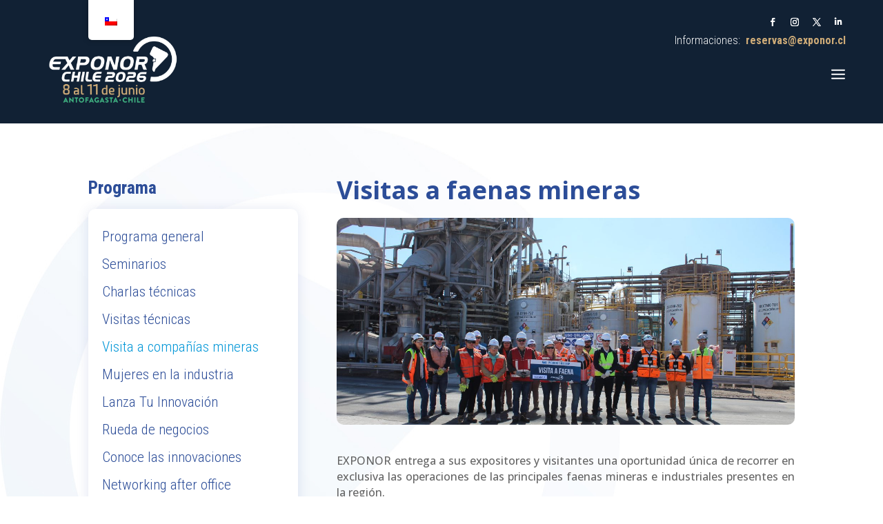

--- FILE ---
content_type: text/css
request_url: https://exponor.cl/wp-content/et-cache/702/et-core-unified-702.min.css?ver=1768989671
body_size: 2604
content:
.menu-destacados .et_pb_column{min-height:190px}@media (min-width:981px){.menu-destacados .et_pb_column.et_pb_column_1_6{width:14.0833%!important;margin-right:2.5%!important}}@media (min-width:981px){.menu-destacados .et_pb_gutters3.et_pb_column{margin-right:2.5%!important}}#logo{max-height:100%}#menu-destacados-mobile a{width:100%;display:inline-block!important;text-align:center;padding:10px 10px!important;border-radius:502px;font-size:14px!important;line-height:1!important}#menu-destacados-mobile .et_pb_button_module_wrapper{width:100%;margin-right:20px}@media(max-width:768px){#trp-floater-ls{display:none}}.et_pb_gutters3 .et_pb_column_1_2 .et_pb_blog_grid .column.size-1of1 .et_pb_post,.et_pb_gutters3.et_pb_row .et_pb_column_1_2 .et_pb_blog_grid .column.size-1of1 .et_pb_post,.et_pb_gutters3 .et_pb_column_1_3 .et_pb_blog_grid .column.size-1of1 .et_pb_post{margin-bottom:20px!important}.border-gradient-exponor-2.news-principal.et_pb_post{position:relative}.border-gradient-exponor-2 .et_pb_post::before{content:'';height:6px;width:calc(100% + 30px);display:block;bottom:0;position:absolute;left:-30px;background:rgb(130,173,205);background:linear-gradient(90deg,rgba(130,173,205,1) 0%,rgba(126,204,214,1) 50%,rgba(128,205,171,1) 100%)}.border-gradient-exponor-2-news-aside .et_pb_no_thumb,.border-gradient-exponor-2 .et_pb_post,.last-news-banner .et_pb_no_thumb{position:relative!important}.border-gradient-exponor-2-news-aside .et_pb_no_thumb::before{content:'';height:6px;width:calc(100% + 30px);display:block;bottom:0;position:absolute;left:-30px;background:rgb(130,173,205);background:linear-gradient(90deg,rgba(130,173,205,1) 0%,rgba(126,204,214,1) 50%,rgba(128,205,171,1) 100%)}.last-news-banner article{overflow:hidden}.last-news-banner .et_pb_no_thumb::before{content:'';height:6px;width:calc(100% + 30px);display:block;bottom:0;position:absolute;left:0px;background:rgb(130,173,205);background:linear-gradient(90deg,rgba(130,173,205,1) 0%,rgba(126,204,214,1) 50%,rgba(128,205,171,1) 100%)}.news-principal .entry-featured-image-url{max-height:300px;overflow:hidden}.news-image-max-height,.content-banner-image{max-height:300px;overflow:hidden;border-radius:10px!important}.categorias-aside a{padding:20px;background:rgb(130,173,205);background:linear-gradient(90deg,rgba(130,173,205,1) 0%,rgba(126,204,214,1) 50%,rgba(128,205,171,1) 100%);display:inline-block;margin-bottom:10px;Color:#fff;border-radius:50px;font-size:16px}.categorias-aside a::before{content:'#';color:#fff}.categorias-aside .et_pb_text_inner{color:rgba(255,0,0,0)}.last-news-banner .et_pb_ajax_pagination_container{display:flex}.last-news-banner .et_pb_ajax_pagination_container article{padding:20px;box-shadow:0px 0px 17px -2px rgba(44,77,152,0.15);margin-right:20px;border-radius:7px;width:33%;margin-bottom:10px!important}.menu-aside ul{display:block!important}.menu-aside.border-gradient-exponor-2{overflow:hidden}.menu-aside.border-gradient-exponor-2::before{content:'';height:6px;width:calc(100% + 30px);display:block;bottom:0;position:absolute;left:-30px;background:rgb(130,173,205);background:linear-gradient(90deg,rgba(130,173,205,1) 0%,rgba(126,204,214,1) 50%,rgba(128,205,171,1) 100%)}.card-programa .table-exponor{border:none!important}.card-programa .table-exponor tr td{border:none;margin:0px;padding:5px 0px;border-top:1px solid #f5f3f3!important}.card-programa .table-exponor tr:first-child td{border-top:none!important}.card-programa h2{margin-bottom:20px}.card-programa,.card-exponor{overflow:hidden}.card-programa::after,.card-exponor::after{content:'';height:6px;width:calc(100% + 30px);display:block;bottom:0;position:absolute;left:-30px;background:rgb(130,173,205);background:linear-gradient(90deg,rgba(130,173,205,1) 0%,rgba(126,204,214,1) 50%,rgba(128,205,171,1) 100%)}.form-exponor .row{display:flex;-ms-flex-wrap:wrap;flex-wrap:wrap;margin-right:-15px;margin-left:-15px}.form-exponor .row .col-12{flex:0 0 100%;max-width:100%}.form-exponor .form-group{margin-bottom:1rem}.form-exponor .form-control{display:block;width:100%;height:calc(2.25rem + 2px);padding:0.375rem 0.75rem;font-size:1rem;line-height:1.5;color:#495057;background-color:#fff;background-clip:padding-box;border:1px solid #ced4da;border-radius:0.25rem;transition:border-color .15s ease-in-out,box-shadow .15s ease-in-out}.col,.col-1,.col-10,.col-11,.col-12,.col-2,.col-3,.col-4,.col-5,.col-6,.col-7,.col-8,.col-9,.col-auto,.col-lg,.col-lg-1,.col-lg-10,.col-lg-11,.col-lg-12,.col-lg-2,.col-lg-3,.col-lg-4,.col-lg-5,.col-lg-6,.col-lg-7,.col-lg-8,.col-lg-9,.col-lg-auto,.col-md,.col-md-1,.col-md-10,.col-md-11,.col-md-12,.col-md-2,.col-md-3,.col-md-4,.col-md-5,.col-md-6,.col-md-7,.col-md-8,.col-md-9,.col-md-auto,.col-sm,.col-sm-1,.col-sm-10,.col-sm-11,.col-sm-12,.col-sm-2,.col-sm-3,.col-sm-4,.col-sm-5,.col-sm-6,.col-sm-7,.col-sm-8,.col-sm-9,.col-sm-auto,.col-xl,.col-xl-1,.col-xl-10,.col-xl-11,.col-xl-12,.col-xl-2,.col-xl-3,.col-xl-4,.col-xl-5,.col-xl-6,.col-xl-7,.col-xl-8,.col-xl-9,.col-xl-auto{position:relative;width:100%;min-height:1px;padding-right:15px;padding-left:15px}@media (min-width:768px){.col-md-4{-ms-flex:0 0 33.333333%;flex:0 0 33.333333%;max-width:33.333333%}.col-md-8{-ms-flex:0 0 66.666667%;flex:0 0 66.666667%;max-width:66.666667%}.form-exponor .text-uppercase{text-transform:uppercase!important}}.input-group{position:relative;display:-ms-flexbox;display:flex!important;-ms-flex-wrap:wrap;flex-wrap:wrap;-ms-flex-align:stretch;align-items:stretch;width:100%}.input-group-append,.input-group-prepend{display:-ms-flexbox;display:flex}.input-group-prepend{margin-right:-1px}.input-group&gt;.input-group-prepend&gt;.input-group-text{border-top-right-radius:0;border-bottom-right-radius:0}.input-group-text{display:-ms-flexbox;display:flex;-ms-flex-align:center;align-items:center;padding:0.375rem 0.75rem;margin-bottom:0;font-size:1rem;font-weight:400;line-height:1.5;color:#495057;text-align:center;white-space:nowrap;background-color:#e9ecef;border:1px solid #ced4da;border-radius:0.25rem}*,::after,::before{box-sizing:border-box}sup{top:-0.5em}sub,sup{position:relative;font-size:75%;line-height:0;vertical-align:baseline}.menu-aside ul li a{line-height:initial}.menu-aside ul li{margin-bottom:0px!important;padding-bottom:0px}.card-horizontal-exponor{display:flex}.card-horizontal-exponor .et_pb_image{margin-bottom:0px!important;height:100%!important;margin-right:10px;width:40%!important;min-width:40%!important}.card-horizontal-exponor .et_pb_image span{width:100%!important}.card-horizontal-exponor .et_pb_image img{height:100px!important;width:300px!important}.card-horizontal-exponor{overflow:hidden}.card-horizontal-exponor::before{content:'';height:calc(100% + 60px);width:7px;display:block;bottom:0;position:absolute;left:0px;background:rgb(130,173,205);background:linear-gradient(-180deg,rgba(130,173,205,1) 0%,rgba(126,204,214,1) 50%,rgba(128,205,171,1) 100%)}.border-gradient-exponor-2-news article{overflow:hidden;background-color:#fff;padding:20px;border-radius:10px;box-shadow:0px 2px 15px -8px #2C4D98;margin-bottom:25px}.border-gradient-exponor-2-news .et_pb_no_thumb{position:relative!important}.border-gradient-exponor-2-news .et_pb_no_thumb::before{content:'';height:6px;width:calc(100% + 30px);display:block;bottom:0;position:absolute;left:-30px;background:rgb(130,173,205);background:linear-gradient(90deg,rgba(130,173,205,1) 0%,rgba(126,204,214,1) 50%,rgba(128,205,171,1) 100%)}.et-menu .menu-item-has-children&gt;a:first-child:after{display:none}.et-menu .menu-item-has-children&gt;a:first-child{padding-right:0px}#menu-destacados-mobile .et_pb_column{margin-bottom:0px}@media (min-width:1292px){.et_pb_menu_0_tb_header.et_pb_menu .nav li ul.sub-menu{background-color:#0096d7!important;background:#0096d7}}.et_mobile_nav_menu{position:relative;top:10px;right:-10px}.et_pb_row_1_tb_header.et_pb_row--with-menu{position:relative!important;top:10px!important}@media (min-width:768px) and (max-width:1291px){.et_mobile_nav_menu{position:relative;top:0px}}img.dtb-m-logo{display:inline-block;width:26%!important;position:relative!important;max-width:100%!important;right:-6%!important;top:-10px!important}.nav-wrapper .mobile_menu_bar{position:absolute;right:45px!important;top:25px!important}.mobile_nav .mobile_menu_bar{position:absolute;right:10px!important;top:5px}@media (min-width:768px) and (max-width:1291px){.nav-wrapper .mobile_menu_bar{right:99px!important;top:76px!important}}@media (max-width:980px){.et_section_specialty.et_pb_section--with-menu{padding-top:0px!important}#main-content .et_pb_row_inner.et_pb_row_inner_0{padding-top:0px!important}}@media (min-width:980px){.et_pb_image_0_tb_header{position:relative;top:-20px}#menu-principal-movil{position:relative;top:10px}ul#menu-principal-movil li ul li.menu-item a{padding:5px 2px;font-size:14px}}.popup{margin:0px!important;padding:0px!important}.popup .et_pb_row{width:100%!important;max-width:inherit!important}@media (max-width:1165px){.card-table .et_pb_text_inner{overflow-x:scroll}}.card-table .table-exponor th,.card-table .table-exponor td{padding:5px!important}.et-l.dm-base-context .popup_outer_wrap{left:0px!important;padding:0!important;margin:0!important;height:100%!important}#destacados-movil .et_pb_row.et_pb_row_2_tb_footer{padding:0px 30px;padding-top:40px}.news-no-first-child .et_pb_blog_grid article.et_pb_blog_item_1_0{display:none}@media (min-width:768px){#menu-destacados-mobile a{width:98%!important}}.news-category article{padding-bottom:30px;overflow:hidden;background-color:#fff;border-radius:10px;box-shadow:0px 2px 18px 0px rgba(44,77,152,0.15)}.news-category .entry-title,.news-category .post-meta,.news-category .post-content{padding-left:20px;padding-right:20px}.news-principal article a[rel="tag"]::before,.news-list a[rel="tag"]::before{content:'#'}.news-principal article a[rel="tag"],.news-list article a[rel="tag"]{text-align:right;display:inline-block!important;color:#0096d7!important}@media (min-width:768px) and (max-width:980px){.news-principal .column.size-1of2:first-child{width:100%}}.panel-news-home .news-list{padding:0px!important}.news-page article{overflow:hidden;border-radius:10px;padding:20px;margin-bottom:20px;background:#fff;box-shadow:0px 0px 17px -2px rgba(44,77,152,0.15)}.cont-post .et_section_regular{margin:0px;padding:20px 0px}.cont-post .et_section_regular .et_pb_row_0{padding:0px!important;width:90%}.et_pb_post a.more-link{content:"Leer más"}.news-list-image img{max-height:300px!important;border-radius:10px}.news-list-image article::before{content:'';height:6px;width:calc(100% + 30px);display:block;bottom:0;position:absolute;left:-30px;background:rgb(130,173,205);background:linear-gradient(90deg,rgba(130,173,205,1) 0%,rgba(126,204,214,1) 50%,rgba(128,205,171,1) 100%)}.et_pb_blurb .et_pb_blurb_content{max-width:initial}@media (max-width:980px){#trp-floater-ls.trp-top-left{left:auto;right:30%}}@media (max-width:768px){#main-header-container .dtb-hamburger{top:-15px}}@media (max-width:500px){#main-header-container .dtb-hamburger{top:-10px}}.collapse-table table{width:100%!important;font-size:14px;border-collapse:initial}

--- FILE ---
content_type: text/css
request_url: https://exponor.cl/wp-content/et-cache/702/et-core-unified-tb-121-tb-488-deferred-702.min.css?ver=1768989671
body_size: 1845
content:
.et_pb_section_0_tb_footer.et_pb_section{padding-top:6px;padding-bottom:4px}.et_pb_row_0_tb_footer.et_pb_row{padding-bottom:110px!important;padding-bottom:110px}.et_pb_image_0_tb_footer{text-align:right;margin-right:0}.et_pb_social_media_follow .et_pb_social_media_follow_network_0_tb_footer.et_pb_social_icon .icon:before,.et_pb_social_media_follow .et_pb_social_media_follow_network_1_tb_footer.et_pb_social_icon .icon:before,.et_pb_social_media_follow .et_pb_social_media_follow_network_2_tb_footer.et_pb_social_icon .icon:before,.et_pb_social_media_follow .et_pb_social_media_follow_network_3_tb_footer.et_pb_social_icon .icon:before,.et_pb_social_media_follow .et_pb_social_media_follow_network_4_tb_footer.et_pb_social_icon .icon:before,.et_pb_social_media_follow .et_pb_social_media_follow_network_5_tb_footer.et_pb_social_icon .icon:before,.et_pb_social_media_follow .et_pb_social_media_follow_network_6_tb_footer.et_pb_social_icon .icon:before,.et_pb_social_media_follow .et_pb_social_media_follow_network_7_tb_footer.et_pb_social_icon .icon:before,.et_pb_social_media_follow .et_pb_social_media_follow_network_8_tb_footer.et_pb_social_icon .icon:before{color:#2C4D98}.et_pb_social_media_follow .et_pb_social_media_follow_network_0_tb_footer .icon:before,.et_pb_social_media_follow .et_pb_social_media_follow_network_1_tb_footer .icon:before,.et_pb_social_media_follow .et_pb_social_media_follow_network_2_tb_footer .icon:before,.et_pb_social_media_follow .et_pb_social_media_follow_network_3_tb_footer .icon:before,.et_pb_social_media_follow .et_pb_social_media_follow_network_4_tb_footer .icon:before,.et_pb_social_media_follow .et_pb_social_media_follow_network_5_tb_footer .icon:before,.et_pb_social_media_follow .et_pb_social_media_follow_network_6_tb_footer .icon:before,.et_pb_social_media_follow .et_pb_social_media_follow_network_7_tb_footer .icon:before,.et_pb_social_media_follow .et_pb_social_media_follow_network_8_tb_footer .icon:before{font-size:21px;line-height:42px;height:42px;width:42px}.et_pb_social_media_follow .et_pb_social_media_follow_network_0_tb_footer .icon,.et_pb_social_media_follow .et_pb_social_media_follow_network_1_tb_footer .icon,.et_pb_social_media_follow .et_pb_social_media_follow_network_2_tb_footer .icon,.et_pb_social_media_follow .et_pb_social_media_follow_network_3_tb_footer .icon,.et_pb_social_media_follow .et_pb_social_media_follow_network_4_tb_footer .icon,.et_pb_social_media_follow .et_pb_social_media_follow_network_5_tb_footer .icon,.et_pb_social_media_follow .et_pb_social_media_follow_network_6_tb_footer .icon,.et_pb_social_media_follow .et_pb_social_media_follow_network_7_tb_footer .icon,.et_pb_social_media_follow .et_pb_social_media_follow_network_8_tb_footer .icon{height:42px;width:42px}ul.et_pb_social_media_follow_0_tb_footer a,ul.et_pb_social_media_follow_1_tb_footer a{border-bottom-width:1px;border-bottom-color:RGBA(255,255,255,0)}ul.et_pb_social_media_follow_0_tb_footer,ul.et_pb_social_media_follow_1_tb_footer{padding-left:2px!important;margin-bottom:14px!important}.et_pb_text_0_tb_footer.et_pb_text{color:#2C4D98!important}.et_pb_text_0_tb_footer{font-family:'Roboto Condensed',Helvetica,Arial,Lucida,sans-serif;font-weight:300;font-size:16px;border-top-width:1px;border-top-style:dashed;border-color:#0096D7 #EEF2FC #EEF2FC #EEF2FC;padding-top:18px!important;margin-top:-15px!important}.et_pb_text_0_tb_footer.et_pb_text a,.et_pb_text_1_tb_footer.et_pb_text a,.et_pb_text_2_tb_footer.et_pb_text a,.et_pb_text_3_tb_footer.et_pb_text a,.et_pb_text_4_tb_footer.et_pb_text a,.et_pb_text_5_tb_footer.et_pb_text a,.et_pb_text_6_tb_footer.et_pb_text a{color:#E94E1B!important;transition:color 300ms ease 0ms}.et_pb_text_0_tb_footer.et_pb_text a:hover,.et_pb_text_1_tb_footer.et_pb_text a:hover,.et_pb_text_2_tb_footer.et_pb_text a:hover,.et_pb_text_3_tb_footer.et_pb_text a:hover,.et_pb_text_4_tb_footer.et_pb_text a:hover,.et_pb_text_5_tb_footer.et_pb_text a:hover,.et_pb_text_6_tb_footer.et_pb_text a:hover{color:#009A42!important}.et_pb_text_0_tb_footer a{text-decoration:underline}.et_pb_text_0_tb_footer h2,.et_pb_text_1_tb_footer h2,.et_pb_text_2_tb_footer h2,.et_pb_text_3_tb_footer h2,.et_pb_text_4_tb_footer h2,.et_pb_text_5_tb_footer h2,.et_pb_text_6_tb_footer h2{color:#2c4d98!important}div.et_pb_section.et_pb_section_1_tb_footer{background-image:linear-gradient(99deg,#2b87da 0%,#29c4a9 100%)!important}.et_pb_section_1_tb_footer.et_pb_section{padding-top:10px;padding-right:10px;padding-bottom:10px;padding-left:10px;margin-top:0px;margin-right:0px;margin-bottom:0px;margin-left:0px}.et_pb_section_1_tb_footer{z-index:2;position:fixed!important;bottom:0px;top:auto;left:50%;right:auto;transform:translateX(-50%)}body.logged-in.admin-bar .et_pb_section_1_tb_footer{top:auto}.et_pb_section_4_tb_footer.et_pb_section{background-color:#0096D7!important}.et_pb_column_2_tb_footer:hover{box-shadow:0px 2px 15px -8px #2C4D98}.et_pb_text_1_tb_footer.et_pb_text,.et_pb_text_1_tb_footer h1,.et_pb_text_2_tb_footer.et_pb_text,.et_pb_text_2_tb_footer h1,.et_pb_text_3_tb_footer.et_pb_text,.et_pb_text_3_tb_footer h1,.et_pb_text_4_tb_footer.et_pb_text,.et_pb_text_4_tb_footer h1,.et_pb_text_5_tb_footer.et_pb_text,.et_pb_text_5_tb_footer h1,.et_pb_text_6_tb_footer.et_pb_text,.et_pb_text_6_tb_footer h1{color:#0096D7!important}.et_pb_text_1_tb_footer,.et_pb_text_2_tb_footer,.et_pb_text_3_tb_footer,.et_pb_text_4_tb_footer,.et_pb_text_5_tb_footer,.et_pb_text_6_tb_footer{background-color:#FFFFFF;border-radius:206px 206px 206px 206px;overflow:hidden;padding-top:10px!important;padding-right:10px!important;padding-bottom:10px!important;padding-left:10px!important;margin-bottom:12px!important;box-shadow:0px 0px 17px -2px rgba(44,77,152,0.15)}.et_pb_social_media_follow_network_0_tb_footer a.icon,.et_pb_social_media_follow_network_1_tb_footer a.icon,.et_pb_social_media_follow_network_2_tb_footer a.icon,.et_pb_social_media_follow_network_3_tb_footer a.icon,.et_pb_social_media_follow_network_4_tb_footer a.icon,.et_pb_social_media_follow_network_5_tb_footer a.icon,.et_pb_social_media_follow_network_6_tb_footer a.icon,.et_pb_social_media_follow_network_7_tb_footer a.icon,.et_pb_social_media_follow_network_8_tb_footer a.icon{background-color:RGBA(255,255,255,0)!important}.et_pb_social_media_follow_network_0_tb_footer.et_pb_social_icon a.icon,.et_pb_social_media_follow_network_1_tb_footer.et_pb_social_icon a.icon,.et_pb_social_media_follow_network_2_tb_footer.et_pb_social_icon a.icon,.et_pb_social_media_follow_network_3_tb_footer.et_pb_social_icon a.icon,.et_pb_social_media_follow_network_4_tb_footer.et_pb_social_icon a.icon,.et_pb_social_media_follow_network_5_tb_footer.et_pb_social_icon a.icon,.et_pb_social_media_follow_network_6_tb_footer.et_pb_social_icon a.icon,.et_pb_social_media_follow_network_7_tb_footer.et_pb_social_icon a.icon,.et_pb_social_media_follow_network_8_tb_footer.et_pb_social_icon a.icon{border-radius:153px 153px 153px 153px;border-color:RGBA(255,255,255,0)}.et_pb_social_media_follow li.et_pb_social_media_follow_network_0_tb_footer a,.et_pb_social_media_follow li.et_pb_social_media_follow_network_1_tb_footer a,.et_pb_social_media_follow li.et_pb_social_media_follow_network_2_tb_footer a,.et_pb_social_media_follow li.et_pb_social_media_follow_network_3_tb_footer a,.et_pb_social_media_follow li.et_pb_social_media_follow_network_4_tb_footer a,.et_pb_social_media_follow li.et_pb_social_media_follow_network_5_tb_footer a,.et_pb_social_media_follow li.et_pb_social_media_follow_network_6_tb_footer a,.et_pb_social_media_follow li.et_pb_social_media_follow_network_7_tb_footer a,.et_pb_social_media_follow li.et_pb_social_media_follow_network_8_tb_footer a{padding-right:0px;width:auto;height:auto}.et_pb_social_media_follow_network_0_tb_footer,.et_pb_social_media_follow_network_1_tb_footer,.et_pb_social_media_follow_network_2_tb_footer,.et_pb_social_media_follow_network_3_tb_footer,.et_pb_social_media_follow_network_4_tb_footer,.et_pb_social_media_follow_network_5_tb_footer,.et_pb_social_media_follow_network_6_tb_footer,.et_pb_social_media_follow_network_7_tb_footer,.et_pb_social_media_follow_network_8_tb_footer{margin-right:7px!important}.et_pb_column_2_tb_footer{background-color:#FFFFFF;border-radius:7px 7px 7px 7px;overflow:hidden;padding-top:19px;padding-bottom:19px;box-shadow:0px 2px 15px -23px #2C4D98;transition:box-shadow 300ms ease 0ms}@media only screen and (min-width:981px){.et_pb_section_1_tb_footer,.et_pb_row_1_tb_footer,.et_pb_text_1_tb_footer,.et_pb_text_2_tb_footer,.et_pb_text_3_tb_footer,.et_pb_text_4_tb_footer,.et_pb_text_5_tb_footer,.et_pb_text_6_tb_footer{display:none!important}}@media only screen and (max-width:980px){.et_pb_image_0_tb_footer{text-align:left;margin-left:0}.et_pb_image_0_tb_footer .et_pb_image_wrap img{width:auto}ul.et_pb_social_media_follow_0_tb_footer a,ul.et_pb_social_media_follow_1_tb_footer a{border-bottom-width:1px;border-bottom-color:RGBA(255,255,255,0)}.et_pb_text_0_tb_footer{border-top-width:1px;border-top-style:dashed;border-top-color:#0096D7}}@media only screen and (min-width:768px) and (max-width:980px){.et_pb_section_1_tb_footer{display:none!important}}@media only screen and (max-width:767px){.et_pb_image_0_tb_footer{width:50%;text-align:center;margin-left:auto;margin-right:auto}.et_pb_image_0_tb_footer .et_pb_image_wrap img{width:auto}ul.et_pb_social_media_follow_0_tb_footer a,ul.et_pb_social_media_follow_1_tb_footer a{border-bottom-width:1px;border-bottom-color:RGBA(255,255,255,0)}.et_pb_text_0_tb_footer{border-top-width:1px;border-top-style:dashed;border-top-color:#0096D7}.et_pb_section_1_tb_footer{display:none!important}}div.et_pb_section.et_pb_section_5,div.et_pb_section.et_pb_section_6{background-size:initial;background-image:url(https://exponor.cl/wp-content/uploads/2023/04/banner-expo-participa-1.jpg)!important}.et_pb_section_5.et_pb_section,.et_pb_section_6.et_pb_section{padding-bottom:26px}.et_pb_row_1.et_pb_row{margin-top:-18px!important;margin-right:auto!important;margin-left:auto!important}.et_pb_text_7.et_pb_text a,.et_pb_text_8.et_pb_text a{color:#E94E1B!important;transition:color 300ms ease 0ms}.et_pb_text_7.et_pb_text a:hover,.et_pb_text_8.et_pb_text a:hover{color:#009A42!important}.et_pb_text_7 h2{font-family:'Roboto Condensed',Helvetica,Arial,Lucida,sans-serif;font-weight:300;color:#FFFFFF!important;text-align:center}.et_pb_text_7{margin-bottom:6px!important}.et_pb_text_8 h2{font-family:'Roboto Condensed',Helvetica,Arial,Lucida,sans-serif;font-weight:700;font-size:36px;color:#FFFFFF!important;text-align:center}.et_pb_text_8{margin-bottom:-27px!important}.et_pb_row_2.et_pb_row{padding-top:3px!important;padding-top:3px}.et_pb_button_0_wrapper .et_pb_button_0,.et_pb_button_0_wrapper .et_pb_button_0:hover,.et_pb_button_1_wrapper .et_pb_button_1,.et_pb_button_1_wrapper .et_pb_button_1:hover{padding-top:11px!important;padding-right:52px!important;padding-bottom:11px!important;padding-left:52px!important}.et_pb_button_0_wrapper,.et_pb_button_1_wrapper{margin-top:18px!important;margin-bottom:18px!important}body #page-container .et_pb_section .et_pb_button_0,body #page-container .et_pb_section .et_pb_button_1{color:#FFFFFF!important;border-width:0px!important;border-radius:50px;font-size:20px;font-family:'Roboto Condensed',Helvetica,Arial,Lucida,sans-serif!important;background-color:#0096D7}body #page-container .et_pb_section .et_pb_button_0:after,body #page-container .et_pb_section .et_pb_button_1:after{font-size:1.6em}body.et_button_custom_icon #page-container .et_pb_button_0:after,body.et_button_custom_icon #page-container .et_pb_button_1:after{font-size:20px}.et_pb_button_0,.et_pb_button_0:after,.et_pb_button_1,.et_pb_button_1:after{transition:all 300ms ease 0ms}@media only screen and (max-width:980px){.et_pb_button_0_wrapper{margin-top:20px!important;margin-bottom:0px!important}body #page-container .et_pb_section .et_pb_button_0:after,body #page-container .et_pb_section .et_pb_button_1:after{display:inline-block;opacity:0}body #page-container .et_pb_section .et_pb_button_0:hover:after,body #page-container .et_pb_section .et_pb_button_1:hover:after{opacity:1}.et_pb_button_1_wrapper{margin-top:0px!important;margin-bottom:0px!important}}@media only screen and (max-width:767px){.et_pb_text_7 h2{font-size:19px}.et_pb_text_8 h2{font-size:31px}.et_pb_row_2.et_pb_row{margin-top:30px!important}.et_pb_button_0_wrapper,.et_pb_button_1_wrapper{margin-top:0px!important;margin-bottom:0px!important}body #page-container .et_pb_section .et_pb_button_0:after,body #page-container .et_pb_section .et_pb_button_1:after{display:inline-block;opacity:0}body #page-container .et_pb_section .et_pb_button_0:hover:after,body #page-container .et_pb_section .et_pb_button_1:hover:after{opacity:1}}